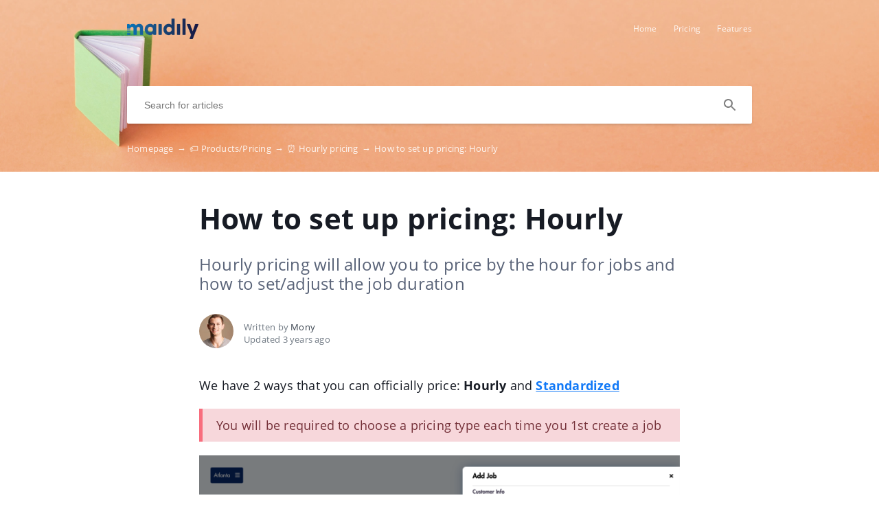

--- FILE ---
content_type: text/html; charset=UTF-8
request_url: https://help.maidily.com/en/products/how-to-set-up-pricing-hourly
body_size: 5968
content:
<!DOCTYPE html>
<html lang="en" prefix="og: http://ogp.me/ns#">
<head>
    <meta charset="UTF-8">
    <title>How to set up pricing: Hourly</title>
    <meta name="viewport" content="width=device-width, initial-scale=1.0">
            <meta name="description" content="Hourly pricing will allow you to price by the hour for jobs and how to set/adjust the job duration"/>
                    <meta property="og:title" content="How to set up pricing: Hourly">
        <meta name="twitter:title" content="How to set up pricing: Hourly">
                <meta property="og:description" content="Hourly pricing will allow you to price by the hour for jobs and how to set/adjust the job duration">
        <meta name="twitter:description" content="Hourly pricing will allow you to price by the hour for jobs and how to set/adjust the job duration">
        <meta name="twitter:card" content="Hourly pricing will allow you to price by the hour for jobs and how to set/adjust the job duration">
                            <link href="https://ucarecdn.com/81714106-6f96-45c1-97c8-0a1388abc02b/" rel="image_src">
        <meta name="twitter:image" content="https://ucarecdn.com/81714106-6f96-45c1-97c8-0a1388abc02b/">
        <meta property="og:image" content="https://ucarecdn.com/81714106-6f96-45c1-97c8-0a1388abc02b/">
    
        <meta name="referrer" content="strict-origin-when-cross-origin" />
    <meta name="theme-color" content="##1179f7">
    <meta name="msapplication-TileColor" content="##1179f7">
    <meta property="og:locale" content="en">
    <meta property="og:type" content="website">
    <meta property="og:url" content="https://help.maidily.com/en/products/how-to-set-up-pricing-hourly">
    <link href="https://help.maidily.com/en/products/how-to-set-up-pricing-hourly" rel="canonical">
    <link href="https://ucr.helpcrunch.com" rel="dns-prefetch">
    <link href="https://embed.helpcrunch.com" rel="dns-prefetch">
    <link href="https://ucarecdn.com" rel="dns-prefetch">
    <link href="https://helpcrunch.com" rel="dns-prefetch">
            <link rel="alternate" hreflang="x-default" href="https://help.maidily.com/en/products/how-to-set-up-pricing-hourly" />
        <link rel="alternate" hreflang="en" href="https://help.maidily.com/en/products/how-to-set-up-pricing-hourly" />
                                <link rel="apple-touch-icon" href="https://ucarecdn.com/bcab7dca-d92c-4dd3-b55d-022523780da3/">
        <link rel="icon" type="image/png" href="https://ucarecdn.com/bcab7dca-d92c-4dd3-b55d-022523780da3/-/scale_crop/48x48/-/format/png/" />
        <link rel="apple-touch-icon-precomposed" href="https://ucarecdn.com/bcab7dca-d92c-4dd3-b55d-022523780da3/" />
        <meta name="msapplication-TileImage" content="https://ucarecdn.com/bcab7dca-d92c-4dd3-b55d-022523780da3/" />

                    <link href="https://ucarecdn.com/bcab7dca-d92c-4dd3-b55d-022523780da3/-/scale_crop/57x57/" rel="apple-touch-icon" sizes="57x57">
                    <link href="https://ucarecdn.com/bcab7dca-d92c-4dd3-b55d-022523780da3/-/scale_crop/60x60/" rel="apple-touch-icon" sizes="60x60">
                    <link href="https://ucarecdn.com/bcab7dca-d92c-4dd3-b55d-022523780da3/-/scale_crop/72x72/" rel="apple-touch-icon" sizes="72x72">
                    <link href="https://ucarecdn.com/bcab7dca-d92c-4dd3-b55d-022523780da3/-/scale_crop/76x76/" rel="apple-touch-icon" sizes="76x76">
                    <link href="https://ucarecdn.com/bcab7dca-d92c-4dd3-b55d-022523780da3/-/scale_crop/114x114/" rel="apple-touch-icon" sizes="114x114">
                    <link href="https://ucarecdn.com/bcab7dca-d92c-4dd3-b55d-022523780da3/-/scale_crop/120x120/" rel="apple-touch-icon" sizes="120x120">
                    <link href="https://ucarecdn.com/bcab7dca-d92c-4dd3-b55d-022523780da3/-/scale_crop/144x144/" rel="apple-touch-icon" sizes="144x144">
                    <link href="https://ucarecdn.com/bcab7dca-d92c-4dd3-b55d-022523780da3/-/scale_crop/152x152/" rel="apple-touch-icon" sizes="152x152">
                    <link href="https://ucarecdn.com/bcab7dca-d92c-4dd3-b55d-022523780da3/-/scale_crop/180x180/" rel="apple-touch-icon" sizes="180x180">
        
                    <link href="https://ucarecdn.com/bcab7dca-d92c-4dd3-b55d-022523780da3/-/scale_crop/16x16/-/format/png/" type="image/png" rel="icon" sizes="16x16">
                    <link href="https://ucarecdn.com/bcab7dca-d92c-4dd3-b55d-022523780da3/-/scale_crop/32x32/-/format/png/" type="image/png" rel="icon" sizes="32x32">
                    <link href="https://ucarecdn.com/bcab7dca-d92c-4dd3-b55d-022523780da3/-/scale_crop/96x96/-/format/png/" type="image/png" rel="icon" sizes="96x96">
                    <link href="https://ucarecdn.com/bcab7dca-d92c-4dd3-b55d-022523780da3/-/scale_crop/192x192/-/format/png/" type="image/png" rel="icon" sizes="192x192">
                <link href="/manifest.json" rel="manifest">

    
            <script type="text/javascript">
            window.helpcrunchSettings = {
                organization: 'maidily',
                appId: '1172ce0d-490f-426a-994b-c5dba8f5ab84',
             };
        </script>

        <script type="text/javascript">
            (function(w,d){var hS=w.helpcrunchSettings;if(!hS||!hS.organization){return;}var widgetSrc='https://embed.helpcrunch.com/sdk.js';w.HelpCrunch=function(){w.HelpCrunch.q.push(arguments)};w.HelpCrunch.q=[];function r(){if (d.querySelector('script[src="' + widgetSrc + '"')) { return; }var s=d.createElement('script');s.async=1;s.type='text/javascript';s.src=widgetSrc;(d.body||d.head).appendChild(s);}if(d.readyState === 'complete'||hS.loadImmediately){r();} else if(w.attachEvent){w.attachEvent('onload',r)}else{w.addEventListener('load',r,false)}})(window, document)
        </script>
        <link rel="stylesheet" type="text/css" href="/assets/css/main.min.css">

    <!--suppress CssReplaceWithShorthandSafely -->
    <style>
        :root {
            --theme-color: #1179f7;
        }

        header,
        .theme-bg-color,
        .theme-bg-color-hover:hover,
        .authentication .authentication-block--title::before,
        .categories .category-item::before,
        .author-block .empty-avatar {
            background-color: #1179f7;
        }

        .theme-border {
            border-color: #1179f7;
        }

        .theme-border-hover:hover {
            border-color: #1179f7;
        }

        .theme-color,
        .categories .category-item h4,
        .categories .category-item h4 a,
        main.article #article-content a,
        main.article #article-content ol li::before,
        .page-header.error-404 a,
        .up-block .up-icon,
        .search-item .title a {
            color: #1179f7;
        }

        main.article #article-content ul li::before {
            border-top-color: #1179f7;
        }

        .search-form-block .search-form .search-button .loading-animation-elements circle {
            stroke: #1179f7;
        }

        main.article #article-content blockquote {
            border-color: #1179f7;
        }

        .authentication .authentication-block .authentication-form .authentication-form-wrapper .authentication-form-bottom .authentication-form-button button {
            border-color: #1179f7;
            color: #1179f7;
        }

                    header {
                background: url('https://ucarecdn.com/b92de26f-4f48-4ee9-98e3-45ada4288224/');
                background-size: cover;
                background-repeat: no-repeat;
                background-position: center;
            }
        
        .menu-wrapper.visible {
            background-color: #1179f7;
        }

    </style>

            <style>
            
        </style>
                <script>
              window.smartlook||(function(d) {
    var o=smartlook=function(){ o.api.push(arguments)},h=d.getElementsByTagName('head')[0];
    var c=d.createElement('script');o.api=new Array();c.async=true;c.type='text/javascript';
    c.charset='utf-8';c.src='https://web-sdk.smartlook.com/recorder.js';h.appendChild(c);
    })(document);
    smartlook('init', 'a7868240bb3e6cac2e01c9a84810cd93343e9474', { region: 'eu' });        </script>
        </head>
<body>
    

<header
            class="inside-page-header"
    >
    <div class="container">
        <nav>
            <div class="nav-wrapper">
                <div class="nav-brand">
                    <a href="https://help.maidily.com/en"
                        title="How to set up pricing: Hourly"
                    >
                                                    <img src="https://ucarecdn.com/81714106-6f96-45c1-97c8-0a1388abc02b/" alt="How to set up pricing: Hourly">
                                            </a>
                </div>
                <div class="nav-hamburger
                    nav-hamburger__visible"
                >
                    <span></span>
                </div>
            </div>

            <div class="menu-wrapper
                "
            >
                <div class="nav-items">
                    <div class="nav-items__wrapper">
                        
    <a class="btn btn-primary" href="https://www.maidily.com" target="_blank">Home</a>    <a class="btn btn-primary" href="https://www.maidily.com/pricing.html" target="_blank">Pricing</a>    <a class="btn btn-primary" href="https://www.maidily.com/features.html" target="_blank">Features</a>
                    </div>
                </div>

                            </div>
        </nav>

        
                    
<div class="search-form-block">
    <form method="get"
        action="/en/search"
        autocomplete="off"
        class="search"
    >
        <div class="search-form">
            <div class="search-wrapper">
                <div class="arrow-back"></div>

                <input type="text"
                    class="search-input"
                    name="query"
                    value=""
                    placeholder="Search for articles"
                    autocomplete="off"
                >
                <input type="submit" style="display:none">

                <div class="search-button search"
                    data-type="search"
                >
                    <div class="loading-animation-elements">
                        <svg class="loader-circle"
                            viewBox="0 0 28 28"
                            xmlns="http://www.w3.org/2000/svg"
                        >
                            <circle cx="14" cy="14" r="12" fill="none" stroke-width="3"></circle>
                        </svg>
                    </div>
                </div>

                <div class="search-autocomplete"></div>
            </div>
        </div>
    </form>
</div>
        
                    <div class="breadcrumbs ellipsis">
                        <a href="https://help.maidily.com/en">
                Homepage <span class="separator">→</span>
            </a>
                                <a href="https://help.maidily.com/en/products">
                🏷️  Products/Pricing <span class="separator">→</span>
            </a>
                                <a href="https://help.maidily.com/en/products#hourly-pricing">
                ⏰ Hourly pricing <span class="separator">→</span>
            </a>
                                <span class="last-breadcrumb">How to set up pricing: Hourly</span>
            </div>
            </div>
</header>




<main class="article">
    <section>
        
        <script>
          window.hcEmptyArticleTranslate = Boolean('');
          window.hcIsArticleStatusDraft = Boolean('');
        </script>

        <section class="page-header article-header">
    <div class="container">
        <h1>How to set up pricing: Hourly</h1>
        <span class="page-header-description">
            Hourly pricing will allow you to price by the hour for jobs and how to set/adjust the job duration        </span>
    </div>
</section>

        <div class="container">
            
<div class="author-block">
            <div class="image-wrapper">
                            <img class="author-image"
                  src="https://ucarecdn.com/262065b2-47fd-4eb5-a796-8e18ba4f9970/-/scale_crop/100x100/"
                  alt=""
                >
                    </div>

        <div class="text-wrapper">
            <div class="writer ellipsis">
                Written by                 <span class="author-name">Mony</span>
             </div>
            <div class="article-update ellipsis"
                title="3 years ago"
            >
                Updated                3 years ago            </div>
        </div>
    </div>
        </div>

        <div class="container">
            <div id="article-content">
                <p>We have 2 ways that you can officially price: <strong>Hourly</strong> and <a href="https://help.maidily.com/products/creating-products-and-standardized-pricing-three-links" target="_blank" rel="noopener"><strong>Standardized</strong></a></p>
<div class="infobox warning">You will be required to choose a pricing type each time you 1st create a job</div>
<p><img src="https://ucarecdn.com/cf9d1b20-e955-4929-b94f-102d8b791ed4/Screen Shot 2022-10-27 at 3.26.09 PM.png" /></p>
<p></p>
<p></p>
<p><strong>Hourly pricing basics:</strong></p>
<p>Changing your company's default hourly rate can be done in Settings -&gt; Hourly. This number will be used to calculate totals for every job (you can edit the hourly rate on the job itself).</p>
<ul>
<li>A default amount (40.00) will already be in place</li>
<li>Click into Pricing -&gt; Hourly</li>
</ul>
<p><img src="https://ucarecdn.com/1097b79b-a33d-42c4-817d-7f9a3cca8316/Screen Shot 2022-10-27 at 5.34.29 PM.png" /></p>
<ul>
<li>
<div class="infobox warning">Your 'Company Hourly Rate' will be used as <strong>a default for every job</strong></div>
</li>
<li>You can edit the default hourly rate for each job</li>
<li>Click on 'Edit Job'</li>
</ul>
<p><img src="https://ucarecdn.com/acacc337-ed49-4f44-b041-6b4b93a1ee6e/Screen Shot 2022-05-26 at 10.45.03 AM.png" /></p>
<ul>
<li>Edit the hours by changing the 'Hourly Rate' field</li>
</ul>
<p><img src="https://ucarecdn.com/57af7031-7d1f-45fa-9cef-b6ba2787cdec/Screen Shot 2022-10-27 at 5.38.03 PM.png" /></p>
<ul>
<li>All hourly pricing will be reflected on the online booking page</li>
</ul>
<p><img src="https://ucarecdn.com/76795d6d-6a67-4b77-bf97-5ac9323c4458/Screen Shot 2022-04-05 at 3.27.31 PM.png" /></p>
<p></p>
<p></p>
<p><strong>Adjusting/setting the job duration:</strong></p>
<p>The job duration will determine the total price for the job. You can manually adjust the job duration as an administrator/manager.</p>
<p>The Start/Stop timer is available as buttons (not editable) to <a href="https://help.maidily.com/en/maidily-workflow/how-to-use-the-maidily-mobile-app" target="_blank" rel="noopener">technicians to clock in/out</a> with for work in our mobile app and laptop/desktop view. <br />This is used to determine technician's pay if they are hourly.</p>
<p>App example of Start/Stop timer section for technician:</p>
<p><img src="https://ucarecdn.com/81cefc89-486b-4252-bffb-4a0992428226/Screenshot_20220510-154259-2.png" width="247" height="510" style="display: block; margin-left: auto; margin-right: auto;" /></p>
<p></p>
<ul>
<li>As an administrator/manager you can change the job duration by adjusting the Start and Stop time</li>
</ul>
<p><img src="https://ucarecdn.com/4c2a4b11-7b56-4ec6-87ed-3e125042debc/Screen Shot 2022-05-26 at 10.48.12 AM.png" /></p>
<ul>
<li>The job duration is reflected here</li>
</ul>
<p><img src="https://ucarecdn.com/a4f6f1b6-353e-455b-bb6e-9ab5237a1865/Screen Shot 2022-05-26 at 10.49.24 AM.png" /></p>
<p></p>
<ul>
<ul>
<ul>
<li>
<div class="infobox warning">All of your&nbsp;<a href="https://help.maidily.com/settings/templates-set-up-customer-email-text-notifications" target="_blank" rel="noopener">email notification templates</a> will be converted to show hourly fields</div>
</li>
</ul>
</ul>
</ul>
<p><img src="https://ucarecdn.com/1b35ae39-7413-40fb-8f7a-7d64cd7ebcfe/" /></p>
<p></p>
<p><strong>Considerations:</strong></p>
<ul>
<li>
<div class="infobox info">Base price and room pricing will have no impact on pricing</div>
</li>
<li>
<div class="infobox info">You can still choose to select Extras</div>
</li>
<li>
<div class="infobox info">You can still choose to select Square feet/meter ranges</div>
</li>
</ul>
<p></p>
<p></p>
<p><strong>Relevant articles:</strong></p>
<ul>
<li>
<div class="infobox note"><a href="https://help.maidily.com/products/creating-products-and-standardized-pricing-three-links" target="_blank" rel="noopener">How to set up pricing: Standardized</a></div>
</li>
<li>
<div class="infobox note"><a href="https://help.maidily.com/en/products/set-up-hourly-increments-hourly-pricing" target="_blank" rel="noopener">How to set up hourly increments</a></div>
</li>
<li>
<div class="infobox note"><a href="https://help.maidily.com/en/products/adding-an-hourly-maximum-hours" target="_blank" rel="noopener">Adding a maximum amount of hours that can be selected at checkout</a></div>
</li>
<li>
<div class="infobox note"><a href="https://help.maidily.com/en/products/adding-an-hourly-minimum-hourly-pricing" target="_blank" rel="noopener">Adding a minimum amount of hours that can be selected at checkout</a></div>
</li>
</ul>
<p></p>
<p style="text-align: center;"><strong>Have questions? Email us - <a href="mailto:help@maidily.com" target="_blank" rel="noopener">help@maidily.com</a></strong></p>            </div>
        </div>
    </section>

    
<section class="article-rating"
    data-article-id="50"
>
    <div class="container">
        <div class="rating-container">
            <div class="rating-header">
                Did this answer your question?            </div>

            <div class="ratings-wrapper">
                <div class="rating" data-rating-name="poor">
                    <span class="icon icon-poor"
                        data-type="1"
                    ></span>
                </div>
                <div class="rating" data-rating-name="average">
                    <span class="icon icon-average"
                        data-type="2"
                    ></span>
                </div>

                <div class="rating" data-rating-name="great">
                    <span class="icon icon-great"
                        data-type="3"
                    ></span>
                </div>
            </div>
        </div>
    </div>
</section>

    <script src="/assets/js/vendors/prism.js"></script>
</main>

<div class="popup-overlay">
    <div class="close-button">
        <img src="/img/close-icon.svg" alt="close-image">
    </div>

    <img class="full-image" alt="full-image">
</div>

<footer>
    <div class="container">
        <div class="bottom-links">
                            <a  href="https://www.maidily.com" target="_blank">Home</a>                            <a  href="https://www.maidily.com/pricing.html" target="_blank">Pricing</a>                            <a  href="https://www.maidily.com/features.html" target="_blank">Features</a>                            <a  href="https://www.maidily.com/template" target="_blank">Website Themes</a>                            <a  href="https://cleaninghq.maidily.com" target="_blank">Cleaning HQ</a>                    </div>
        <div class="social-links">
            
<div class="links-wrapper">
            <a href="https://www.facebook.com/https://www.facebook.com/MaidilyLLC" target="_blank">
            <img src="/img/facebook-icon.svg" alt="facebook-icon">
        </a>
    
    
            <a href="https://www.linkedin.com/https://www.linkedin.com/company/maidily" target="_blank">
            <img src="/img/linkedin-icon.svg" alt="linkedin-icon">
        </a>
    </div>
        </div>

            </div>
</footer>

     <div class="up-block">
    <div class="up-icon">
        <svg xmlns="http://www.w3.org/2000/svg" width="20" height="13" viewBox="0 0 20 13">
            <g fill="none" fill-rule="evenodd">
                <path d="M-9.2-13.2h38.4v38.4H-9.2z"/>
                <path fill="currentColor" fill-rule="nonzero" d="M17.344 12.4L10 5.072 2.656 12.4.4 10.144l9.6-9.6 9.6 9.6z"/>
            </g>
        </svg>
    </div>
</div>

     <script type="text/javascript">
        window.hcTranslates = {};
        window.hcTranslates.ARTICLES_FOUND = 'Show all';
        window.hcCurrentLanguage = 'en';
        window.hcPrimaryLanguage = 'en';

        window.getPageLanguage = () => (
            window.hcEmptyArticleTranslate ? window.hcPrimaryLanguage : window.hcCurrentLanguage
        );
     </script>
     <script src="/assets/js/app.js"></script>
</body>
</html>
